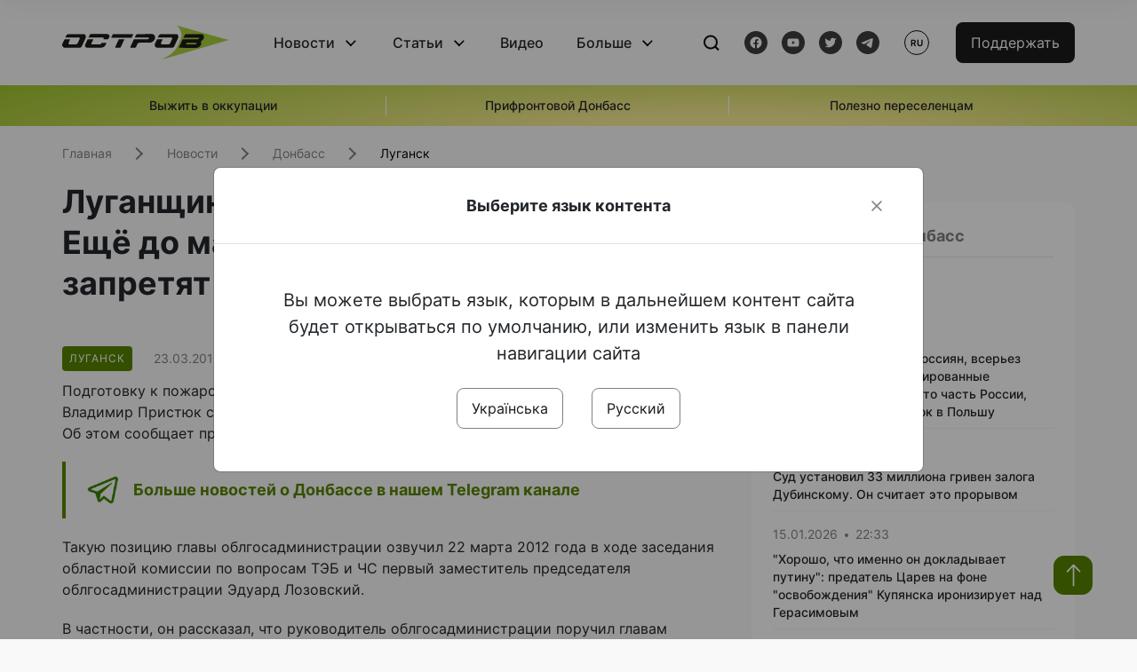

--- FILE ---
content_type: text/html; charset=UTF-8
request_url: https://www.ostro.org/ru/news/luganshhyna-gotovytsya-tushyt-pozhary-eshhyo-do-majskyh-prazdnykov-naselenyyu-zapretyat-vezzhat-v-i122003
body_size: 16092
content:

<!DOCTYPE html>
<html lang="ru">
<head>
    <meta charset="utf-8">
    <meta http-equiv="X-UA-Compatible" content="IE=edge">
    <title>Луганщина готовится тушить пожары. Ещё до майских праздников населению запретят въезжать в лес | ОстроВ</title>
    <link rel="apple-touch-icon" sizes="57x57" href="/favicon/apple-icon-57x57.png">
    <link rel="apple-touch-icon" sizes="60x60" href="/favicon/apple-icon-60x60.png">
    <link rel="apple-touch-icon" sizes="72x72" href="/favicon/apple-icon-72x72.png">
    <link rel="apple-touch-icon" sizes="76x76" href="/favicon/apple-icon-76x76.png">
    <link rel="apple-touch-icon" sizes="114x114" href="/favicon/apple-icon-114x114.png">
    <link rel="apple-touch-icon" sizes="120x120" href="/favicon/apple-icon-120x120.png">
    <link rel="apple-touch-icon" sizes="144x144" href="/favicon/apple-icon-144x144.png">
    <link rel="apple-touch-icon" sizes="152x152" href="/favicon/apple-icon-152x152.png">
    <link rel="apple-touch-icon" sizes="180x180" href="/favicon/apple-icon-180x180.png">
    <link rel="icon" type="image/png" sizes="192x192"  href="/favicon/android-icon-192x192.png">
    <link rel="icon" type="image/png" sizes="32x32" href="/favicon/favicon-32x32.png">
    <link rel="icon" type="image/png" sizes="96x96" href="/favicon/favicon-96x96.png">
    <link rel="icon" type="image/png" sizes="16x16" href="/favicon/favicon-16x16.png">
    <link rel="manifest" href="/favicon/manifest.json">
    <meta name="msapplication-TileColor" content="#ffffff">
    <meta name="msapplication-TileImage" content="/favicon/ms-icon-144x144.png">
    <meta name="theme-color" content="##588400">
    <meta name="apple-mobile-web-app-status-bar-style" content="black-translucent">
    <meta name="viewport"
          content="width=device-width, user-scalable=no, initial-scale=1.0, maximum-scale=1.0, minimum-scale=1.0">
    <meta name="csrf-param" content="_csrf-frontend">
<meta name="csrf-token" content="zYZSycTv5yePRFZv2j3_szqpWWmjDnMW-hM1dkFBQKGP7xibkoSTSconJiqJbMbEDONsWu1KNiTNVEUFEA0DxQ==">
            <meta property="fb:app_id" content="583173016509071">
        <meta name="title" content="Луганщина готовится тушить пожары. Ещё до майских праздников населению запретят въезжать в лес | ОстроВ">
<meta name="description" content="Подготовку к пожароопасному периоду председатель Луганской облгосадминистрации Владимир Пристюк считает главной задачей профильных структур Луганщины на сегодня.">
<meta property="og:title" content="Луганщина готовится тушить пожары. Ещё до майских праздников населению запретят въезжать в лес">
<meta name="twitter:title" content="Луганщина готовится тушить пожары. Ещё до майских праздников населению запретят въезжать в лес">
<meta property="og:type" content="article">
<meta property="og:description" content="Подготовку к пожароопасному периоду председатель Луганской облгосадминистрации Владимир Пристюк считает главной задачей профильных структур Луганщины на сегодня.">
<meta name="twitter:description" content="Подготовку к пожароопасному периоду председатель Луганской облгосадминистрации Владимир Пристюк считает главной задачей профильных структур Луганщины на сегодня.">
<meta property="og:url" content="https://www.ostro.org/ru/news/luganshhyna-gotovytsya-tushyt-pozhary-eshhyo-do-majskyh-prazdnykov-naselenyyu-zapretyat-vezzhat-v-i122003">
<meta property="og:image" content="https://www.ostro.org/upload/share/news/2022/12/19/og_image_.png?v=1671445989">
<meta name="twitter:image" content="https://www.ostro.org/upload/share/news/2022/12/19/og_image_.png?v=1671445989">
<meta property="og:image:width" content="1200">
<meta property="og:image:height" content="630">
<meta property="og:image:type" content="image/png">
<link href="https://www.ostro.org/ru/news/luganshhyna-gotovytsya-tushyt-pozhary-eshhyo-do-majskyh-prazdnykov-naselenyyu-zapretyat-vezzhat-v-i122003" rel="alternate" hreflang="ru">
<link type="application/rss+xml" href="https://www.ostro.org/rssfeed/rss.xml" title="ОстроВ - General feed of all materials" rel="alternate">
<link type="application/rss+xml" href="https://www.ostro.org/rssfeed/news.xml" title="ОстроВ - Новости" rel="alternate">
<link type="application/rss+xml" href="https://www.ostro.org/rssfeed/articles.xml" title="ОстроВ - Статьи" rel="alternate">
<link type="application/rss+xml" href="https://www.ostro.org/rssfeed/video.xml" title="ОстроВ - Видео" rel="alternate">
<link type="application/rss+xml" href="https://www.ostro.org/rssfeed/rss_ru.xml" title="ОстроВ - General feed of all materials (Русский)" rel="alternate">
<link type="application/rss+xml" href="https://www.ostro.org/rssfeed/news_ru.xml" title="ОстроВ - Новости (Русский)" rel="alternate">
<link type="application/rss+xml" href="https://www.ostro.org/rssfeed/articles_ru.xml" title="ОстроВ - Статьи (Русский)" rel="alternate">
<link type="application/rss+xml" href="https://www.ostro.org/rssfeed/video_ru.xml" title="ОстроВ - Видео (Русский)" rel="alternate">
<link href="/dist/styles/main.min.css?v=1762335726" rel="stylesheet">
<link href="/css/site.css?v=1739541963" rel="stylesheet">
<script>var newsFeed = "\/ru\/site\/news-feed";</script>    <script type="application/ld+json">{"@context":"https:\/\/schema.org","@graph":[{"@type":"NewsMediaOrganization","@id":"https:\/\/www.ostro.org#organization","name":"ОстроВ","legalName":"ГРОМАДСЬКА ОРГАНІЗАЦІЯ «ЦЕНТР ДОСЛІДЖЕНЬ СОЦІАЛЬНИХ ПЕРСПЕКТИВ ДОНБАСУ»","identifier":"R40-06473","additionalType":"https:\/\/webportal.nrada.gov.ua\/derzhavnyj-reyestr-sub-yektiv-informatsijnoyi-diyalnosti-u-sferi-telebachennya-i-radiomovlennya\/","url":"https:\/\/www.ostro.org\/","logo":{"@type":"ImageObject","url":"https:\/\/www.ostro.org\/dist\/img\/logo\/ostrov_black.svg"},"employee":{"@type":"Person","name":"Сергій Гармаш","jobTitle":"Головний редактор","url":"https:\/\/www.ostro.org\/author\/sergij-garmash-1","sameAs":"https:\/\/www.ostro.org\/author\/sergij-garmash-1"},"email":"info@ostro.org","sameAs":["https:\/\/www.facebook.com\/iaostro","https:\/\/www.youtube.com\/user\/ostroorg","https:\/\/x.com\/ostro_v","https:\/\/t.me\/iaostro","https:\/\/whatsapp.com\/channel\/0029VaqFRXdAojYln5rZTq38"]},{"@type":"WebSite","@id":"https:\/\/www.ostro.org#website","url":"https:\/\/www.ostro.org\/","name":"ОстроВ","inLanguage":"ru"},{"@type":"WebPage","@id":"https:\/\/www.ostro.org\/ru\/news\/luganshhyna-gotovytsya-tushyt-pozhary-eshhyo-do-majskyh-prazdnykov-naselenyyu-zapretyat-vezzhat-v-i122003#webpage","url":"https:\/\/www.ostro.org\/ru\/news\/luganshhyna-gotovytsya-tushyt-pozhary-eshhyo-do-majskyh-prazdnykov-naselenyyu-zapretyat-vezzhat-v-i122003","name":"Луганщина готовится тушить пожары. Ещё до майских праздников населению запретят въезжать в лес","inLanguage":"ru","mainEntity":{"@type":"NewsArticle","@id":"https:\/\/www.ostro.org\/ru\/news\/luganshhyna-gotovytsya-tushyt-pozhary-eshhyo-do-majskyh-prazdnykov-naselenyyu-zapretyat-vezzhat-v-i122003#newsArticle"},"isPartOf":{"@id":"https:\/\/www.ostro.org#website"}},{"@type":"NewsArticle","@id":"https:\/\/www.ostro.org\/ru\/news\/luganshhyna-gotovytsya-tushyt-pozhary-eshhyo-do-majskyh-prazdnykov-naselenyyu-zapretyat-vezzhat-v-i122003#newsArticle","url":"https:\/\/www.ostro.org\/ru\/news\/luganshhyna-gotovytsya-tushyt-pozhary-eshhyo-do-majskyh-prazdnykov-naselenyyu-zapretyat-vezzhat-v-i122003","headline":"Луганщина готовится тушить пожары. Ещё до майских праздников населению запретят въезжать в лес","articleBody":"Подготовку к пожароопасному периоду председатель Луганской облгосадминистрации Владимир Пристюк считает главной задачей профильных структур Луганщины на сегодня. Об этом сообщает пресс-служба Луганской ОГА. Такую позицию главы облгосадминистрации озвучил 22 марта 2012 года в ходе заседания областной комиссии по вопросам ТЭБ и ЧС первый заместитель председателя облгосадминистрации Эдуард Лозовский. В частности, он рассказал, что руководитель облгосадминистрации поручил главам территорий провести обязательную опашку лесных земель, а уже во второй декаде мая планируется провести областные противопожарные учения. При этом, все необходимые ограничения \u0026ndash; как, например, запрет посещений лесных массивов населением и въезд в них транспортных средств в период высокой пожарной опасности, а также усиление контроля за соблюдением требований противопожарных норм и правил предприятиями и организациями, которые проводят работы в лесах, организация патрулирования в лесах области \u0026ndash; будут введены еще до майских праздников, на которые традиционно растет количество лесных пикников. Отмечено, что, в целом, предприятия и организации области к пожароопасному периоду готовы. Планы основных подготовительных мероприятий разработаны и выполняются. На сегодня лесничества обеспечены 7 тоннами бензина при общей потребности в 15 тонн. По данным Луганского областного управления лесного и охотничьего хозяйства, в IV квартале прошлого года область получила и в этом году на нашей территории начнут действовать дополнительно еще 5 телевизионных установок, позволяющих обнаруживать пожары со специальных вышек (теперь таких установок всего 9), а также 5 модулей на базе машин ВАЗ для тушения пожаров. При этом планируется, что сигнал с телевизионных установок будет также транслироваться на пункты МЧС \u0026ndash; для оперативности реагирования. Кроме того, сейчас решается вопрос вертолетного патрулирования территории Луганщины.","name":"Луганщина готовится тушить пожары. Ещё до майских праздников населению запретят въезжать в лес","description":"Подготовку к пожароопасному периоду председатель Луганской облгосадминистрации Владимир Пристюк считает главной задачей профильных структур Луганщины на сегодня. Об этом сообщает пресс-служба Луганской ОГА. Такую позицию главы облгосадминистрации","inLanguage":"ru","datePublished":"2012-03-23T11:05:00+02:00","dateModified":"2022-12-19T12:33:09+02:00","mainEntityOfPage":{"@type":"WebPage","@id":"https:\/\/www.ostro.org\/ru\/news\/luganshhyna-gotovytsya-tushyt-pozhary-eshhyo-do-majskyh-prazdnykov-naselenyyu-zapretyat-vezzhat-v-i122003#webpage"},"publisher":{"@id":"https:\/\/www.ostro.org#organization"},"isPartOf":{"@id":"https:\/\/www.ostro.org#website"},"editor":{"@type":"Person","name":"Сергій Гармаш","jobTitle":"Головний редактор","url":"https:\/\/www.ostro.org\/author\/sergij-garmash-1","sameAs":"https:\/\/www.ostro.org\/author\/sergij-garmash-1"},"keywords":["пожар"],"author":{"@type":"Organization","name":"ОстроВ"},"image":{"@type":"ImageObject","url":"https:\/\/www.ostro.org\/upload\/share\/news\/2022\/12\/19\/og_image_.png","width":1200,"height":630}}]}</script>   
    <script async src="https://securepubads.g.doubleclick.net/tag/js/gpt.js"></script>
<script>
  window.googletag = window.googletag || {cmd: []};
  googletag.cmd.push(function() {
    googletag.defineSlot('/21688950999/Main_page_upper_articles', [[872, 125], [728, 90], [750, 100]], 'div-gpt-ad-1681369194137-0').addService(googletag.pubads());
    googletag.pubads().enableSingleRequest();
    googletag.enableServices();
  });
</script>

<script async src="https://securepubads.g.doubleclick.net/tag/js/gpt.js"></script>
<script>
  window.googletag = window.googletag || {cmd: []};
  googletag.cmd.push(function() {
    googletag.defineSlot('/21688950999/Main_in_artices', [[872, 125], [728, 90], [750, 100]], 'div-gpt-ad-1681369667713-0').addService(googletag.pubads());
    googletag.pubads().enableSingleRequest();
    googletag.enableServices();
  });
</script>

<script async src="https://securepubads.g.doubleclick.net/tag/js/gpt.js"></script>
<script>
  window.googletag = window.googletag || {cmd: []};
  googletag.cmd.push(function() {
    googletag.defineSlot('/21688950999/Nad_lentoi', [[300, 250], 'fluid', [364, 280], [240, 400], [424, 280], [250, 250], [336, 280], [200, 200], [250, 360], [300, 100], [280, 280]], 'div-gpt-ad-1683641197311-0').addService(googletag.pubads());
    googletag.pubads().enableSingleRequest();
    googletag.pubads().collapseEmptyDivs();
    googletag.enableServices();
  });
</script>

<script async src="https://securepubads.g.doubleclick.net/tag/js/gpt.js"></script>
<script>
  window.googletag = window.googletag || {cmd: []};
  googletag.cmd.push(function() {
    googletag.defineSlot('/21688950999/Nad_lentoi_mobile', [[300, 250], [424, 280], [364, 280], [280, 280], [300, 100], [200, 200], 'fluid', [250, 250], [250, 360], [240, 400], [336, 280]], 'div-gpt-ad-1683641254420-0').addService(googletag.pubads());
    googletag.pubads().enableSingleRequest();
    googletag.pubads().collapseEmptyDivs();
    googletag.enableServices();
  });
</script>

<script async src="https://securepubads.g.doubleclick.net/tag/js/gpt.js"></script>
<script>
  window.googletag = window.googletag || {cmd: []};
  googletag.cmd.push(function() {
    googletag.defineSlot('/469082444/newsite_300_250_nad_lentoi', [300, 250], 'div-gpt-ad-1678699630159-0').addService(googletag.pubads());
    googletag.pubads().enableSingleRequest();
    googletag.enableServices();
  });
</script>
<script async src="https://securepubads.g.doubleclick.net/tag/js/gpt.js"></script>
<script>
  window.googletag = window.googletag || {cmd: []};
  googletag.cmd.push(function() {
    googletag.defineSlot('/469082444/newsite_300_250_lenta2_after_news', [300, 250], 'div-gpt-ad-1673600014699-0').addService(googletag.pubads());
    googletag.pubads().enableSingleRequest();
    googletag.enableServices();
  });


</script>
<script async src="https://securepubads.g.doubleclick.net/tag/js/gpt.js"></script>
<script>
  window.googletag = window.googletag || {cmd: []};
  googletag.cmd.push(function() {
    googletag.defineSlot('/469082444/newsite_300_250_lenta3_after_pr', [300, 250], 'div-gpt-ad-1673600160800-0').addService(googletag.pubads());
    googletag.pubads().enableSingleRequest();
    googletag.enableServices();
  });
</script>
<script async src="https://securepubads.g.doubleclick.net/tag/js/gpt.js"></script>
<script>
  window.googletag = window.googletag || {cmd: []};
  googletag.cmd.push(function() {
    googletag.defineSlot('/469082444/newsite_main_pered_statti', [[220, 90], [720, 90], [728, 90]], 'div-gpt-ad-1673601097112-0').addService(googletag.pubads());
    googletag.pubads().enableSingleRequest();
    googletag.enableServices();
  });
</script>    <!-- Google tag (gtag.js) -->
<script async src="https://www.googletagmanager.com/gtag/js?id=G-C62TWCLQ2W"></script>
<script>
  window.dataLayer = window.dataLayer || [];
  function gtag(){dataLayer.push(arguments);}
  gtag('js', new Date());

  gtag('config', 'G-C62TWCLQ2W');
</script>
<!-- Google tag (gtag.js) -->
<script async src="https://www.googletagmanager.com/gtag/js?id=UA-26023455-1"></script>
<script>
  window.dataLayer = window.dataLayer || [];
  function gtag(){dataLayer.push(arguments);}
  gtag('js', new Date());

  gtag('config', 'UA-26023455-1');
</script>    <style>
        .fb_iframe_widget_fluid span, iframe.fb_ltr,.fb_iframe_widget_lift{
            width: 100% !important;
        }
    </style>
</head>
<body class="single-post ru" data-lang="ru">
    <div id="fb-root"></div>
    <script>
        window.fbAsyncInit = function () {
            FB.init({
                appId: '583173016509071',
                cookie: true,
                xfbml: true,
                version: 'v15.0'
            });
            FB.AppEvents.logPageView();
        };
        (function (d, s, id) {
            var js, fjs = d.getElementsByTagName(s)[0];
            if (d.getElementById(id)) {
                return;
            }
            js = d.createElement(s);
            js.id = id;
            js.async = true;
            js.src = "https://connect.facebook.net/ru_RU/sdk.js";
            fjs.parentNode.insertBefore(js, fjs);
        }(document, 'script', 'facebook-jssdk'));
    </script>


    <script>
        window.fbAsyncInit = function() {
            FB.init({
                appId: '583173016509071',
                autoLogAppEvents : true,
                xfbml            : true,
                version          : 'v15.0'
            });
        };
    </script>
    <script async defer crossorigin="anonymous" src="https://connect.facebook.net/ru_RU/sdk.js"></script>

<header class="header page-wrapper">
    <div class="container">
        <div class="row">
            <div class="col-12 header__wrapper">
                <div class="header__icons">
                    <div class="main-logo">
                        <a href="/ru" class="main-logo__link">
                            <img src="/dist/img/sprites/ostrov_black.svg" alt="">
                        </a>
                    </div>
                </div>

                <nav class="header__wrapper-links">
                    <ul class="header__links"><li class='elements_17  header__link'><a  class='header__link__item header__link-event link_styled' href='/ru/news'>Новости</a><div class="dropdown-menu "><div class="container"><ul class="" id="pp-17"><li class='elements_18  '><a  class='header__link' href='/ru/news'>Все новости</a></li><li class='elements_19  '><a  class='header__link' href='/ru/news/country'>Страна</a></li><li class='elements_20  '><a  class='header__link' href='/ru/news/donbas'>Донбасс</a></li></ul></li><li class='elements_22  header__link'><a  class='header__link__item header__link-event link_styled' href='/ru/articles'>Статьи</a><div class="dropdown-menu "><div class="container"><ul class="" id="pp-22"><li class='elements_23  '><a  class='header__link' href='/ru/articles'>Все статьи</a></li><li class='elements_24  '><a  class='header__link' href='/ru/articles/country'>Страна</a></li><li class='elements_25  '><a  class='header__link' href='/ru/articles/donbas'>Донбасс</a></li></ul></li><li class='elements_26  header__link'><a  class='header__link__item link_styled' href='/ru/video'>Видео</a></li><li class='elements_28  header__link'><a  class='header__link__item header__link-event link_styled' href='ru/more'>Больше</a><div class="dropdown-menu "><div class="container"><ul class="" id="pp-28"><li class='elements_48  '><a  class='header__link' href='/ru/opinions'>Мнения</a></li><li class='elements_30  '><a  class='header__link' href='/ru/poll'>Опросы</a></li><li class='elements_29  '><a  class='header__link' href='/ru/press-releases'>Пресс-релизы</a></li><li class='elements_32  '><a  class='header__link' href='/ru/archive'>Архив</a></li></ul></li></ul>                </nav>
                <div class="header__buttons">
                    <div class="header-search">
                        <div class="header-search__icon">
                            <img src="/dist/img/sprites/search.svg" alt="">
                        </div>
                    </div>
                    <div class="header-social">
                    
    <a href="https://www.facebook.com/iaostro" target="_blank">
        <div class="header-social__btn fb-head"></div>
    </a>
    <a href="https://www.youtube.com/user/ostroorg/" target="_blank">
        <div class="header-social__btn youtube-head"></div>
    </a>
    <a href="https://twitter.com/ostro_v" target="_blank">
        <div class="header-social__btn twitter-head"></div>
    </a>
    <a href="https://t.me/iaostro" target="_blank">
        <div class="header-social__btn telegram-head"></div>
    </a>

                    </div>
                    <div class="header-lang__button">
                        <div class="lang-button">ru</div><div class="lang-button__dropdown" style="top: -200px"><ul><li><a  href='/?changeLang=ua'>ua</a></li><li><a href='/ru/news/luganshhyna-gotovytsya-tushyt-pozhary-eshhyo-do-majskyh-prazdnykov-naselenyyu-zapretyat-vezzhat-v-i122003?changeLang=ru'>ru</a></li><li><a href='https://www.ostro.info/' target='_blank' rel='nofollow'>EN</a></li></ul></div>                    </div>
                    <div class="payment-buttons-header payment-buttons-header-hide-mobile">
                        <button type="button" class="btn btn-primary">
                            <span id="loader_btn_monobank" style="margin-right: 10px" class="spinner-border spinner-border-sm d-none" role="status" aria-hidden="true"></span>
                            <a href="/donate">Поддержать</a>
                        </button>    
                    </div>    
                    <div class="header__burger">
                        <div class="header__burger-btn"></div>
                    </div>
                </div>
                <div class="header-search__input">
                    <div class="container">
                        <form action="/ru/search" class="search-form">
                        <div class="custom-input">
                            <input class="header-input" type="text" name="q" placeholder="Поиск материала" required minlength="3">
                            <button type="submit" class="btn btn-primary btn-search">Искать</button>
                            <span class="close-search"></span>
                        </div>
                        </form>
                    </div>
                </div>
            </div>
        </div>
    </div>
</header>
<div class="menu__mob-opened">
    <div class="container">
        <ul class="menu__links"><li class='elements_17  menu__link'><a  class='menu__link-title menu__link-sub' href='/ru/news'>Новости</a><ul class="menu__sub" id="pp-17"><li class='elements_18 menu__sub-item '><a  class='' href='/ru/news'>Все новости</a></li><li class='elements_19 menu__sub-item '><a  class='' href='/ru/news/country'>Страна</a></li><li class='elements_20 menu__sub-item '><a  class='' href='/ru/news/donbas'>Донбасс</a></li></ul></li><li class='elements_22  menu__link'><a  class='menu__link-title menu__link-sub' href='/ru/articles'>Статьи</a><ul class="menu__sub" id="pp-22"><li class='elements_23 menu__sub-item '><a  class='' href='/ru/articles'>Все статьи</a></li><li class='elements_24 menu__sub-item '><a  class='' href='/ru/articles/country'>Страна</a></li><li class='elements_25 menu__sub-item '><a  class='' href='/ru/articles/donbas'>Донбасс</a></li></ul></li><li class='elements_26 menu__sub-item menu__link'><a  class='header__link__item link_styled' href='/ru/video'>Видео</a></li><li class='elements_28  menu__link'><a  class='menu__link-title menu__link-sub' href='ru/more'>Больше</a><ul class="menu__sub" id="pp-28"><li class='elements_48 menu__sub-item '><a  class='' href='/ru/opinions'>Мнения</a></li><li class='elements_30 menu__sub-item '><a  class='' href='/ru/poll'>Опросы</a></li><li class='elements_29 menu__sub-item '><a  class='' href='/ru/press-releases'>Пресс-релизы</a></li><li class='elements_32 menu__sub-item '><a  class='' href='/ru/archive'>Архив</a></li></ul></li></ul>        <div class="header-social mob-social">
            
    <a href="https://www.facebook.com/iaostro" target="_blank">
        <div class="header-social__btn fb-head"></div>
    </a>
    <a href="https://www.youtube.com/user/ostroorg/" target="_blank">
        <div class="header-social__btn youtube-head"></div>
    </a>
    <a href="https://twitter.com/ostro_v" target="_blank">
        <div class="header-social__btn twitter-head"></div>
    </a>
    <a href="https://t.me/iaostro" target="_blank">
        <div class="header-social__btn telegram-head"></div>
    </a>

        </div>
    </div>
</div>                    <div class="main-slider">
            <div class="page-wrapper">
                <div class="container">
                    <div class="swiper ">
                        <div class="swiper-wrapper">
                                                                                                <div class="swiper-slide swiper-header-slide position_center">
                                        <a href=" https://www.ostro.org/tag/vyzhyty-v-okupatsiyi">
                                            <div class="swiper-slide__content">
                                                <h6></h6>
                                                <p class="t3">
                                                    Выжить в оккупации                                                </p>
                                            </div>
                                        </a>
                                    </div>
                                                                                                                                <div class="swiper-slide swiper-header-slide position_center">
                                        <a href=" https://www.ostro.org/tag/pryfrontovyj-donbas">
                                            <div class="swiper-slide__content">
                                                <h6></h6>
                                                <p class="t3">
                                                    Прифронтовой Донбасс                                                </p>
                                            </div>
                                        </a>
                                    </div>
                                                                                                                                <div class="swiper-slide swiper-header-slide position_center">
                                        <a href=" https://www.ostro.org/tag/korysno-pereselentsyam">
                                            <div class="swiper-slide__content">
                                                <h6></h6>
                                                <p class="t3">
                                                    Полезно переселенцам                                                </p>
                                            </div>
                                        </a>
                                    </div>
                                                                                    </div>
                        <div class="swiper-pagination"></div>
                    </div>
                </div>
            </div>
        </div>
    <div class="page-wrapper">
    <div class="container page-container article">
        <nav aria-label="breadcrumb">
    <ul itemscope itemtype="https://schema.org/BreadcrumbList" class="breadcrumb"><li class=" breadcrumb__item" itemprop="itemListElement" itemscope itemtype="https://schema.org/ListItem"><a class="" href="/ru" itemprop="item"><span itemprop="name">Главная</span><meta itemprop="position" content="0"></a></li><li class=" breadcrumb__item" itemprop="itemListElement" itemscope itemtype="https://schema.org/ListItem"><a href="/ru/news" itemprop="item"><span itemprop="name">Новости</span><meta itemprop="position" content="1"></a></li><li class=" breadcrumb__item" itemprop="itemListElement" itemscope itemtype="https://schema.org/ListItem"><a class="breadcrumbs-list__link" href="/ru/news/donbas" itemprop="item"><span itemprop="name">Донбасс</span><meta itemprop="position" content="2"></a></li><li class=" breadcrumb__item" itemprop="itemListElement" itemscope itemtype="https://schema.org/ListItem"><a class="breadcrumbs-list__link" href="/ru/news/donbas/luhansk" itemprop="item"><span itemprop="name">Луганск</span><meta itemprop="position" content="3"></a></li></ul itemscope itemtype="https://schema.org/BreadcrumbList"></nav>
        <div class="row">
            <section class="col-sm-12 col-md-7 col-lg-8 col-xl-8 page-content">
                <div class="banner-block" id="banner-13"><!-- /21688950999/Nad_lentoi_mobile -->
<div id='div-gpt-ad-1683641254420-0' style='min-width: 200px; min-height: 100px;'>
  <script>
    googletag.cmd.push(function() { googletag.display('div-gpt-ad-1683641254420-0'); });
  </script>
</div></div>                <h1 class="article__title">Луганщина готовится тушить пожары. Ещё до майских праздников населению запретят въезжать в лес</h1>
                                <div class="article__info">
                    <div class="article__desc">
                                                    <div class="tags">
                                
                                                                                                                <div class="tag article__tag">Луганск</div>
                                                                                                </div>
                                                <div class="main-news__item__info">
                            <div class="main-news__item__date">23.03.2012</div>
                            <div class="main-news__item__time">11:05</div>
                        </div>
                        <div class="article__views">10316</div>
                    </div>

                    
                                                                                </div>
                                                <!--                <h4 class="article__summery">-->
                <!--                    -->                <!--                </h4>-->
                                <div class="article__content">
                    <p class="" >Подготовку к пожароопасному периоду председатель Луганской облгосадминистрации Владимир Пристюк считает главной задачей профильных структур Луганщины на сегодня. Об этом сообщает пресс-служба Луганской ОГА.</p><div class="banner-block" id="banner-18"><p><a class="share-block" href="https://t.me/iaostro" target="_blank" rel="noopener"> <img style="width: 36px; height: auto" src="/upload/media/2023/05/19/tg1.png">Больше новостей о Донбассе в нашем Telegram канале</a></p></div>
<p>Такую позицию главы облгосадминистрации озвучил 22 марта 2012 года в ходе заседания областной комиссии по вопросам ТЭБ и ЧС первый заместитель председателя облгосадминистрации Эдуард Лозовский.</p>
<p>В частности, он рассказал, что руководитель облгосадминистрации поручил главам территорий провести обязательную опашку лесных земель, а уже во второй декаде мая планируется провести областные противопожарные учения.</p>
<p>При этом, все необходимые ограничения &ndash; как, например, запрет посещений лесных массивов населением и въезд в них транспортных средств в период высокой пожарной опасности, а также усиление контроля за соблюдением требований противопожарных норм и правил предприятиями и организациями, которые проводят работы в лесах, организация патрулирования в лесах области &ndash; будут введены еще до майских праздников, на которые традиционно растет количество лесных пикников.</p>
<p>Отмечено, что, в целом, предприятия и организации области к пожароопасному периоду готовы. Планы основных подготовительных мероприятий разработаны и выполняются. На сегодня лесничества обеспечены 7 тоннами бензина при общей потребности в 15 тонн.</p>
<p>По данным Луганского областного управления лесного и охотничьего хозяйства, в IV квартале прошлого года область получила и в этом году на нашей территории начнут действовать дополнительно еще 5 телевизионных установок, позволяющих обнаруживать пожары со специальных вышек (теперь таких установок всего 9), а также 5 модулей на базе машин ВАЗ для тушения пожаров. При этом планируется, что сигнал с телевизионных установок будет также транслироваться на пункты МЧС &ndash; для оперативности реагирования. Кроме того, сейчас решается вопрос вертолетного патрулирования территории Луганщины.</p>
                </div>
                                                <div class="action rounded">
                    <h3>Раньше «ОстроВ» поддерживали грантодатели. Сегодня нашу независимость сохранит только Ваша поддержка</h3>
                        <a href="/donate" class="btn btn-primary">Поддержать</a>
                </div>
                                <div class="article__footer">
                    <div class="share">
    <p>Поделиться:</p>
    <div class="share-icons">
        <a href="javascript:void(0)" onclick="socialShare('twitter')" class="share-icons__item twitter-head"></a>
        <a href="javascript:void(0)" onclick="socialShare('facebook')" class="share-icons__item fb-head"></a>
        <a href="javascript:void(0)" onclick="socialShare('telegram')" class="share-icons__item telegram-head"></a>
        <a href="javascript:void(0)" onclick="socialShare('viber')" class="share-icons__item viber-head"></a>
        <a href="javascript:void(0)" onclick="socialShare('whatsapp')" class="share-icons__item whatsapp-head"></a>
        <a href="javascript:void(0)" onclick="socialShare('link')" class="share-icons__item link-head">
        </a>
    <span class="copied" id="copied">Скопировано</span>
    </div>
</div>                    
<div class="tags-group">
    <p>Теги:</p>
    <div class="tags-wrapper">
            <a href="/ru/tag/pozhar" class="tag">пожар</a>
        </div>
</div>
                    <div class="banner-container">
                        <div class="banner-block" id="banner-7"><script async src="https://pagead2.googlesyndication.com/pagead/js/adsbygoogle.js?client=ca-pub-4709105346903522"
     crossorigin="anonymous"></script>
<!-- Adapt_before comments -->
<ins class="adsbygoogle"
     style="display:block"
     data-ad-client="ca-pub-4709105346903522"
     data-ad-slot="9618346392"
     data-ad-format="auto"
     data-full-width-responsive="true"></ins>
<script>
     (adsbygoogle = window.adsbygoogle || []).push({});
</script></div>                                            </div>
                    <!-- fb plugin -->
                    
<div class="facebook-comments">
    <div class="fb-comments" data-width="100%" data-href="https://www.ostro.org/ru/news/luganshhyna-gotovytsya-tushyt-pozhary-eshhyo-do-majskyh-prazdnykov-naselenyyu-zapretyat-vezzhat-v-i122003" data-numposts="5"></div>
</div>

                </div>
                
<div class="related-articles">
    <h3 class="section-header">Материалы по теме </h3>
            <a href="/ru/news/v-kyeve-dron-popal-v-16-etazhnyj-dom-goryt-kvartyra-i544995" class="news-page__item">
                        <div class="news-content">
                <div class="theme__desc">
                    <div class="main-news__item__info">
                        <div class="main-news__item__date">14.01.2026</div>
                        <div class="main-news__item__time">08:26</div>
                    </div>
                                    </div>
                <h5>В Киеве дрон попал в 16-этажный дом, горит квартира</h5>
            </div>
        </a>
            <a href="/ru/news/na-kyevshhyne-proyzoshlo-bolee-10-pozharov-posledstvyya-nochnogo-udara-i544577" class="news-page__item">
                        <div class="news-page__img rounded">
                <div class="aside-news__overlay"></div>
                <img src="https://www.ostro.org/upload/news/2026/01/09/333_872x490.jpg?v=1767935466" alt="" title="На Киевщине произошло более 10 пожаров: последствия ночного удара">            </div>
                        <div class="news-content">
                <div class="theme__desc">
                    <div class="main-news__item__info">
                        <div class="main-news__item__date">09.01.2026</div>
                        <div class="main-news__item__time">07:23</div>
                    </div>
                                                                        
<div class="tags-btn">
    <span class="tag-small">Фото</span>
</div>
                                                    
<div class="tags-btn">
    <span class="tag-small">Видео</span>
</div>
                                                            </div>
                <h5>На Киевщине произошло более 10 пожаров: последствия ночного удара</h5>
            </div>
        </a>
            <a href="/ru/news/vrag-atakoval-odessu-y-oblast-est-razrushenyya-zhylya-sredy-6-postradavshyh-mladenets-i543765" class="news-page__item">
                        <div class="news-page__img rounded">
                <div class="aside-news__overlay"></div>
                <img src="https://www.ostro.org/upload/news/2025/12/31/99856_872x490.jpg?v=1767164810" alt="" title="Враг атаковал Одессу и область: есть разрушения жилья, среди 6 пострадавших - младенец">            </div>
                        <div class="news-content">
                <div class="theme__desc">
                    <div class="main-news__item__info">
                        <div class="main-news__item__date">31.12.2025</div>
                        <div class="main-news__item__time">09:18</div>
                    </div>
                                                                        
<div class="tags-btn">
    <span class="tag-small">Видео</span>
</div>
                                                    
<div class="tags-btn">
    <span class="tag-small">Обновлено</span>
</div>
                                                            </div>
                <h5>Враг атаковал Одессу и область: есть разрушения жилья, среди 6 пострадавших - младенец</h5>
            </div>
        </a>
            <a href="/ru/news/pod-utro-rossyyane-udaryly-po-zaporozhyu-shahedom-est-postradavshye-vygorely-kvartyry-na-dvuh-i542283" class="news-page__item">
                        <div class="news-page__img rounded">
                <div class="aside-news__overlay"></div>
                <img src="https://www.ostro.org/upload/news/2025/12/16/photo-2025-12-16-06-29-44_872x490.jpg?v=1765861550" alt="" title="Под утро россияне ударили по Запорожью «шахедом»: есть пострадавшие, выгорели квартиры на двух этажах">            </div>
                        <div class="news-content">
                <div class="theme__desc">
                    <div class="main-news__item__info">
                        <div class="main-news__item__date">16.12.2025</div>
                        <div class="main-news__item__time">07:15</div>
                    </div>
                                                                        
<div class="tags-btn">
    <span class="tag-small">Видео</span>
</div>
                                                            </div>
                <h5>Под утро россияне ударили по Запорожью «шахедом»: есть пострадавшие, выгорели квартиры на двух этажах</h5>
            </div>
        </a>
    </div>
                <div class="banner-container">
                    <div class="banner-block" id="banner-9"><script async src="https://pagead2.googlesyndication.com/pagead/js/adsbygoogle.js?client=ca-pub-4709105346903522"
     crossorigin="anonymous"></script>
<!-- Adapt_before comments -->
<ins class="adsbygoogle"
     style="display:block"
     data-ad-client="ca-pub-4709105346903522"
     data-ad-slot="9618346392"
     data-ad-format="auto"
     data-full-width-responsive="true"></ins>
<script>
     (adsbygoogle = window.adsbygoogle || []).push({});
</script></div>                                    </div>
                <section class="articles rounded">
    <a href="/ru/articles">
    <h3 class="section-header">Статьи</h3>
    </a>

            <a href="/ru/articles/korotkoe-schaste-luganskyj-dnevnyk-i545144 " class="articles__item">
    <div class="articles__item__img  rounded">
        <img src="https://www.ostro.org/upload/articles/2026/01/15/8270575770-5341974007-b_312x180.jpg?v=1768478479" alt="" title="«Короткое счастье». Луганский дневник">                    <div class="category-group">
                                      <span class="tag ">Луганск</span>
                            </div>
            </div>
    <div class="articles__item__content ">
        <div class="main-news__item__info">
            <div class="main-news__item__date">15.01.2026</div>
            <div class="main-news__item__time">20:00</div>
        </div>
        <h4>«Короткое счастье». Луганский дневник</h4>
                    <div class="articles__item__text">Мне навстречу едет машина-холодильник с табличкой "200". Их очень много по городу. Эта маленькая, уютная. И табличка «200» на лобовом стекле в обрамлении новогодней гирлянды…</div>
            </div>
</a>            <a href="/ru/articles/zavershenye-svo-budet-vosprynymatsya-trampom-kak-vozmozhnost-zaklyuchenyya-vygodnyh-sdelok-s-i545032 " class="articles__item">
    <div class="articles__item__img  rounded">
        <img src="https://www.ostro.org/upload/articles/2026/01/14/293c34_312x180.jpg?v=1768392994" alt="" title="«Завершение СВО будет восприниматься Трампом как возможность заключения выгодных сделок с Кремлем». Российские СМИ об Украине">                    <div class="category-group">
                                      <span class="tag ">Мир</span>
                            </div>
            </div>
    <div class="articles__item__content ">
        <div class="main-news__item__info">
            <div class="main-news__item__date">14.01.2026</div>
            <div class="main-news__item__time">14:06</div>
        </div>
        <h4>«Завершение СВО будет восприниматься Трампом как возможность заключения выгодных сделок с Кремлем». Российские СМИ об Украине</h4>
                    <div class="articles__item__text">Именно Европа неизбежно станет главным проигравшим в сценарии завершения СВО на российских условиях. Перспектива того, что в 2026 году там возникнет готовность признать свое поражение и переосмыслить свой устоявшийся подход к Москве, пока выглядит...</div>
            </div>
</a>            <a href="/ru/articles/moskva-povyshaet-stavky-pered-peregovoramy-chto-oznachaet-nyneshnyaya-pauza-v-myrnom-treke-y-i544911 " class="articles__item">
    <div class="articles__item__img  rounded">
        <img src="https://www.ostro.org/upload/articles/2026/01/13/13696619278d01f-35cd1fb947b371f5f69d692983dedf57-o_crop_312x180.jpg?v=1768298803" alt="" title="Москва повышает ставки перед переговорами: что означает нынешняя пауза в мирном треке и давление на фронте">                    <div class="category-group">
                                      <span class="tag ">Страна</span>
                            </div>
            </div>
    <div class="articles__item__content ">
        <div class="main-news__item__info">
            <div class="main-news__item__date">13.01.2026</div>
            <div class="main-news__item__time">12:00</div>
        </div>
        <h4>Москва повышает ставки перед переговорами: что означает нынешняя пауза в мирном треке и давление на фронте</h4>
                    <div class="articles__item__text">Нынешняя фаза — это пауза. Дальнейшая активизация, очевидно, произойдет в феврале. Сейчас Украина проводит внутреннюю подготовительную работу — работают рабочие группы по выборам президента и референдуму. До конца января там определены дедлайны, а...</div>
            </div>
</a>    
    <a href="/ru/articles" class="text-link all-articles">Все статьи</a>


</section>
            </section>
            <aside class="col-sm-12 col-md-5 col-lg-4 col-xl-4 aside-panel news-aside">
                <div class="" id="aside-news">
    <div class="banner-block" id="banner-1"><!-- /21688950999/Nad_lentoi -->
<div id='div-gpt-ad-1683641197311-0' style='min-width: 200px; min-height: 100px;'>
  <script>
    googletag.cmd.push(function() { googletag.display('div-gpt-ad-1683641197311-0'); });
  </script>
</div></div>
            
            <div class="news-wrapper rounded">
                <div class="all-news">
                                            <ul class="tabs">
                            <li class="tabs__item ">
                                <a data-cat="" class="tabs__link tabs__link_active news_feed_link" href="#">
                                    Все новости                                </a>
                            </li>
                                                            <li class="tabs__item">
                                    <a data-cat="2" class="tabs__link news_feed_link"
                                       href="#">Донбасс</a>
                                </li>
                                                    </ul>
                                        <div class="aside-news" id="news-feed">
                                                    

    
                    <h4 class="aside-news__date ">Вчера</h4>
            <div class="aside-news__item ">
    <a href="/ru/news/myd-rf-predupredyl-rossyyan-vserez-poveryvshyh-chto-anneksyrovannye-terrytoryy-ukrayny-eto-chast-i545127">
        <div class="theme__desc">
            <div class="main-news__item__info">
                <div class="main-news__item__date">15.01.2026</div>
                <div class="main-news__item__time">22:55</div>
            </div>
                    </div>
        <p class="t6  ">
            МИД РФ предупредил россиян, всерьез поверивших, что аннексированные территории Украины – это часть России, воздержаться от поездок в Польшу        </p>
        
    </a>
</div>                                                    

    <div class="aside-news__item ">
    <a href="/ru/news/sud-ustanovyl-33-myllyona-gryven-zaloga-dubynskomu-on-schytaet-eto-proryvom-i545193">
        <div class="theme__desc">
            <div class="main-news__item__info">
                <div class="main-news__item__date">15.01.2026</div>
                <div class="main-news__item__time">22:51</div>
            </div>
                    </div>
        <p class="t6  ">
            Суд установил 33 миллиона гривен залога Дубинскому. Он считает это прорывом        </p>
        
    </a>
</div>                                                    

    <div class="aside-news__item ">
    <a href="/ru/news/horosho-chto-ymenno-on-dokladyvaet-putynu-predatel-tsarev-na-fone-osvobozhdenyya-kupyanska-i545191">
        <div class="theme__desc">
            <div class="main-news__item__info">
                <div class="main-news__item__date">15.01.2026</div>
                <div class="main-news__item__time">22:33</div>
            </div>
                    </div>
        <p class="t6  ">
            "Хорошо, что именно он докладывает путину": предатель Царев на фоне "освобождения" Купянска иронизирует над Герасимовым        </p>
        
    </a>
</div>                                                    

    <div class="aside-news__item ">
    <a href="/ru/news/ukrayna-sozyvaet-energetycheskyj-ramshtajn-i545190">
        <div class="theme__desc">
            <div class="main-news__item__info">
                <div class="main-news__item__date">15.01.2026</div>
                <div class="main-news__item__time">22:03</div>
            </div>
                    </div>
        <p class="t6  ">
            Украина созывает "Энергетический Рамштайн"        </p>
        
    </a>
</div>                                                    

    <div class="aside-news__item ">
    <a href="/ru/news/zelenskyj-rasskazal-generalnomu-sekretaryu-nato-o-sytuatsyy-s-udaramy-rf-po-energetyke-v-harkove-v-i545188">
        <div class="theme__desc">
            <div class="main-news__item__info">
                <div class="main-news__item__date">15.01.2026</div>
                <div class="main-news__item__time">21:50</div>
            </div>
                    </div>
        <p class="t6  ">
            Зеленский рассказал Генеральному секретарю НАТО о ситуации с ударами РФ по энергетике: в Харькове в мороз сотни тысяч жителей остались без света        </p>
        
    </a>
</div>                                                    

    <div class="aside-news__item ">
    <a href="/ru/news/holodomor-rossyjskye-okkupanty-nanesly-ocherednoj-udar-po-energetyke-harkova-i545182">
        <div class="theme__desc">
            <div class="main-news__item__info">
                <div class="main-news__item__date">15.01.2026</div>
                <div class="main-news__item__time">21:11</div>
            </div>
                    </div>
        <p class="t6  ">
            Холодомор! Российские оккупанты нанесли очередной удар по энергетике Харькова        </p>
        
    </a>
</div>                                                    

    <div class="aside-news__item ">
    <a href="/ru/news/putyn-hochet-zakrepyt-uslovyya-na-kotoryh-mozhet-byt-dostygnuto-myrnoe-uregulyrovanye-konflykta-v-i545185">
        <div class="theme__desc">
            <div class="main-news__item__info">
                <div class="main-news__item__date">15.01.2026</div>
                <div class="main-news__item__time">21:08</div>
            </div>
                    </div>
        <p class="t6  ">
            Путин хочет закрепить "условия, на которых может быть достигнуто мирное урегулирование конфликта" в Украине        </p>
        
    </a>
</div>                                                    

    <div class="aside-news__item ">
    <a href="/ru/news/zelenskyj-vstretylsya-s-zaluzhnym-i545184">
        <div class="theme__desc">
            <div class="main-news__item__info">
                <div class="main-news__item__date">15.01.2026</div>
                <div class="main-news__item__time">20:38</div>
            </div>
                    </div>
        <p class="t6  ">
            Зеленский встретился с Залужным        </p>
                    <div class="aside-news__img rounded">
                <div class="aside-news__overlay"></div>
                <img src="https://www.ostro.org/upload/news/2026/01/15/photo-2026-01-15-18-35-04_376x212.jpg?v=1768502594" alt="" title="Зеленский встретился с Залужным">            </div>
        
    </a>
</div>                                                    

    <div class="aside-news__item ">
    <a href="/ru/news/tusk-napomnyl-trampu-chto-ymenno-rossyya-otklonyla-podgotovlennyj-ssha-myrnyj-plan-uregulyrovanyya-i545162">
        <div class="theme__desc">
            <div class="main-news__item__info">
                <div class="main-news__item__date">15.01.2026</div>
                <div class="main-news__item__time">20:10</div>
            </div>
                    </div>
        <p class="t6  ">
            Туск напомнил Трампу, что именно Россия отклонила подготовленный США мирный план урегулирования войны в Украине        </p>
        
    </a>
</div>                                                    

    <div class="aside-news__item ">
    <a href="/ru/news/v-okkupyrovannom-maryupole-poteryavshye-zhyle-s-nuzhnymy-spravkamy-nachaly-za-bolshye-dengy-i545174">
        <div class="theme__desc">
            <div class="main-news__item__info">
                <div class="main-news__item__date">15.01.2026</div>
                <div class="main-news__item__time">19:35</div>
            </div>
                                                
<div class="tags-btn">
    <span class="tag-small">Скриншот</span>
</div>
                                    </div>
        <p class="t6  bold-text">
            В оккупированном Мариуполе «потерявшие жилье» начали за большие деньги продавать выданные им бесплатно компенсационные квартиры        </p>
                    <div class="aside-news__img rounded">
                <div class="aside-news__overlay"></div>
                <img src="https://www.ostro.org/upload/news/2026/01/15/2_376x212.jpg?v=1768497028" alt="" title="В оккупированном Мариуполе «потерявшие жилье» начали за большие деньги продавать выданные им бесплатно компенсационные квартиры">            </div>
        
    </a>
</div>                                                    

    <div class="aside-news__item ">
    <a href="/ru/news/dyplomat-pokonchyvshyj-s-soboj-na-kypre-pered-otezdom-zvonyl-lavrovu-y-donoschyku-yz-luganska-sashe-i545179">
        <div class="theme__desc">
            <div class="main-news__item__info">
                <div class="main-news__item__date">15.01.2026</div>
                <div class="main-news__item__time">19:29</div>
            </div>
                    </div>
        <p class="t6  ">
            Дипломат, покончивший с собой на Кипре, перед отъездом звонил Лаврову и доносчику из Луганска Саше Снайперу        </p>
        
    </a>
</div>                                                    

    <div class="aside-news__item ">
    <a href="/ru/news/turetskye-samolety-budut-zashhyshhat-nebo-estonyy-na-granytse-s-rf-i545177">
        <div class="theme__desc">
            <div class="main-news__item__info">
                <div class="main-news__item__date">15.01.2026</div>
                <div class="main-news__item__time">18:59</div>
            </div>
                    </div>
        <p class="t6  ">
            Турецкие самолеты будут защищать небо Эстонии на границе с РФ        </p>
        
    </a>
</div>                                                    

    <div class="aside-news__item ">
    <a href="/ru/news/shestoj-poshel-morpehy-ssha-zahvatyly-ocherednoj-tanker-s-venesuelskoj-neftyu-i545166">
        <div class="theme__desc">
            <div class="main-news__item__info">
                <div class="main-news__item__date">15.01.2026</div>
                <div class="main-news__item__time">18:40</div>
            </div>
                                                
<div class="tags-btn">
    <span class="tag-small">Видео</span>
</div>
                                    </div>
        <p class="t6  ">
            Шестой пошел! Морпехи США захватили очередной танкер с венесуэльской нефтью          </p>
                    <div class="aside-news__img rounded">
                <div class="aside-news__overlay"></div>
                <img src="https://www.ostro.org/upload/news/2026/01/15/4_376x212.png?v=1768492541" alt="" title="Шестой пошел! Морпехи США захватили очередной танкер с венесуэльской нефтью  ">            </div>
        
    </a>
</div>                                                    

    <div class="aside-news__item ">
    <a href="/ru/news/prokuratura-hochet-50-mln-grn-zaloga-dlya-tymoshenko-v-sude-i545171">
        <div class="theme__desc">
            <div class="main-news__item__info">
                <div class="main-news__item__date">15.01.2026</div>
                <div class="main-news__item__time">18:11</div>
            </div>
                    </div>
        <p class="t6  ">
            Прокуратура хочет 50 млн грн залога для Тимошенко в суде        </p>
        
    </a>
</div>                                                    

    <div class="aside-news__item ">
    <a href="/ru/news/rada-ne-podderzhala-pravku-ob-otmene-otsrochky-studentam-25-i545169">
        <div class="theme__desc">
            <div class="main-news__item__info">
                <div class="main-news__item__date">15.01.2026</div>
                <div class="main-news__item__time">17:56</div>
            </div>
                    </div>
        <p class="t6  ">
            Рада не поддержала правку об отмене отсрочки студентам 25+        </p>
        
    </a>
</div>                                                    

    <div class="aside-news__item ">
    <a href="/ru/news/putyn-v-ocherednoj-raz-pozhalovalsya-chto-ego-obmanuly-s-otkazom-ot-rasshyrenyya-nato-a-ukraynu-i545164">
        <div class="theme__desc">
            <div class="main-news__item__info">
                <div class="main-news__item__date">15.01.2026</div>
                <div class="main-news__item__time">17:50</div>
            </div>
                    </div>
        <p class="t6  ">
            Путин в очередной раз пожаловался, что его обманули с отказом от расширения НАТО, а Украина угрожала безопасности РФ        </p>
                    <div class="aside-news__img rounded">
                <div class="aside-news__overlay"></div>
                <img src="https://www.ostro.org/upload/news/2026/01/15/1_376x212.png?v=1768489093" alt="" title="Путин в очередной раз пожаловался, что его обманули с отказом от расширения НАТО, а Украина угрожала безопасности РФ">            </div>
        
    </a>
</div>                                                    

    <div class="aside-news__item ">
    <a href="/ru/news/nykakyh-proryvov-y-novyh-napravlenyj-ne-budet-rf-nadeetsya-na-vyhod-vsu-yz-donetskoj-oblasty-roman-i545151">
        <div class="theme__desc">
            <div class="main-news__item__info">
                <div class="main-news__item__date">15.01.2026</div>
                <div class="main-news__item__time">17:17</div>
            </div>
                                                
<div class="tags-btn">
    <span class="tag-star">Эксклюзив</span>
</div>
                                    </div>
        <p class="t6  bold-text">
            Никаких прорывов и новых направлений не будет, РФ надеется на выход ВСУ из Донецкой области – Роман Свитан о ходе войны в 2026 году        </p>
        
    </a>
</div>                                                    

    <div class="aside-news__item ">
    <a href="/ru/news/v-kremle-obradovalys-zayavlenyyu-trampa-o-tom-chto-putyn-hochet-myra-a-zelenskyj-ne-ochen-i545157">
        <div class="theme__desc">
            <div class="main-news__item__info">
                <div class="main-news__item__date">15.01.2026</div>
                <div class="main-news__item__time">16:45</div>
            </div>
                    </div>
        <p class="t6  ">
            В Кремле обрадовались заявлению Трампа о том, что Путин хочет мира, а Зеленский – не очень        </p>
                    <div class="aside-news__img rounded">
                <div class="aside-news__overlay"></div>
                <img src="https://www.ostro.org/upload/news/2026/01/15/0_376x212.png?v=1768486754" alt="ФОТО ИЛЛЮСТРАТИВНОЕ " title="В Кремле обрадовались заявлению Трампа о том, что Путин хочет мира, а Зеленский – не очень">            </div>
        
    </a>
</div>                                                    

    <div class="aside-news__item ">
    <a href="/ru/news/sternenko-peredal-zelenskomu-zhaloby-voennyh-i545160">
        <div class="theme__desc">
            <div class="main-news__item__info">
                <div class="main-news__item__date">15.01.2026</div>
                <div class="main-news__item__time">16:17</div>
            </div>
                                                
<div class="tags-btn">
    <span class="tag-small">Фото</span>
</div>
                                    </div>
        <p class="t6  ">
            Стерненко передал Зеленскому жалобы военных        </p>
                    <div class="aside-news__img rounded">
                <div class="aside-news__overlay"></div>
                <img src="https://www.ostro.org/upload/news/2026/01/15/photo-2026-01-15-15-29-21_376x212.jpg?v=1768486825" alt="" title="Стерненко передал Зеленскому жалобы военных">            </div>
        
    </a>
</div>                                                    

    <div class="aside-news__item ">
    <a href="/ru/news/obstrel-tsentra-lvova-povrezhdeny-detskaya-ploshhadka-tserkov-svyatyh-olgy-y-elyzavety-y-okna-v-i545158">
        <div class="theme__desc">
            <div class="main-news__item__info">
                <div class="main-news__item__date">15.01.2026</div>
                <div class="main-news__item__time">15:55</div>
            </div>
                                                
<div class="tags-btn">
    <span class="tag-small">Фото</span>
</div>
                                    </div>
        <p class="t6  ">
            Обстрел центра Львова: повреждены детская площадка, церковь святых Ольги и Елизаветы и окна в политехнике и жилых домах        </p>
                    <div class="aside-news__img rounded">
                <div class="aside-news__overlay"></div>
                <img src="https://www.ostro.org/upload/news/2026/01/15/photo-2026-01-15-12-17-57-2_376x212.jpg?v=1768485934" alt="" title="Обстрел центра Львова: повреждены детская площадка, церковь святых Ольги и Елизаветы и окна в политехнике и жилых домах">            </div>
        
    </a>
</div>                                            </div>
                    <a href="/ru/news"
                       class="text-link all-articles">Все новости</a>
                </div>
            </div>
                </div>                <div class="banner-block" id="banner-2"><script async src="https://pagead2.googlesyndication.com/pagead/js/adsbygoogle.js?client=ca-pub-4709105346903522"
     crossorigin="anonymous"></script>
<!-- new_300x250_lenta2 -->
<ins class="adsbygoogle"
     style="display:block"
     data-ad-client="ca-pub-4709105346903522"
     data-ad-slot="7773488167"
     data-ad-format="auto"
     data-full-width-responsive="true"></ins>
<script>
     (adsbygoogle = window.adsbygoogle || []).push({});
</script></div>            <div class="press-reliz rounded">
            <h4 class="press-reliz__title">
                <a href="/ru/press-releases">
                    Пресс-релизы                </a></h4>
                            <a href="/ru/press-releases/programmy-uhoda-za-lezhachymy-patsyentamy-vnymanye-k-kazhdoj-melochy-i545023">
    <div class="press-reliz__item">
        <div class="theme__desc">
            <div class="main-news__item__info">
                <div class="main-news__item__date">14.01.2026</div>
                <div class="main-news__item__time">13:01</div>
            </div>
        </div>
        <p class="t6">Программы ухода за лежачими пациентами: внимание к каждой мелочи</p>
    </div>
</a>                            <a href="/ru/press-releases/gde-kupyt-vhodnye-dvery-topovye-nadezhnye-varyanty-ot-vedushhego-ukraynskogo-brenda-i544973">
    <div class="press-reliz__item">
        <div class="theme__desc">
            <div class="main-news__item__info">
                <div class="main-news__item__date">13.01.2026</div>
                <div class="main-news__item__time">19:49</div>
            </div>
        </div>
        <p class="t6">Где купить входные двери: топовые надежные варианты от ведущего украинского бренда</p>
    </div>
</a>                            <a href="/ru/press-releases/nasosy-dlya-nefteproduktov-shyrokyj-vybor-oborudovanyya-i544927">
    <div class="press-reliz__item">
        <div class="theme__desc">
            <div class="main-news__item__info">
                <div class="main-news__item__date">13.01.2026</div>
                <div class="main-news__item__time">12:55</div>
            </div>
        </div>
        <p class="t6">Насосы для нефтепродуктов: широкий выбор оборудования</p>
    </div>
</a>                            <a href="/ru/press-releases/pochemu-vazhno-vovremya-ustranyat-melkye-protechky-masla-v-dvygatele-i544878">
    <div class="press-reliz__item">
        <div class="theme__desc">
            <div class="main-news__item__info">
                <div class="main-news__item__date">12.01.2026</div>
                <div class="main-news__item__time">22:51</div>
            </div>
        </div>
        <p class="t6">Почему важно вовремя устранять мелкие протечки масла в двигателе</p>
    </div>
</a>                            <a href="/ru/press-releases/laifen-fen-kak-analog-dajsona-produmannaya-alternatyva-dlya-teh-kto-vybyraet-umno-i544540">
    <div class="press-reliz__item">
        <div class="theme__desc">
            <div class="main-news__item__info">
                <div class="main-news__item__date">08.01.2026</div>
                <div class="main-news__item__time">20:54</div>
            </div>
        </div>
        <p class="t6">Laifen фен как аналог Дайсона: продуманная альтернатива для тех, кто выбирает умно</p>
    </div>
</a>                        <a href="/ru/press-releases"
               class="text-link all-articles">Все пресс-релизы</a>
        </div>
        <div class="banner-block" id="banner-3"><script async src="https://pagead2.googlesyndication.com/pagead/js/adsbygoogle.js?client=ca-pub-4709105346903522"
     crossorigin="anonymous"></script>
<!-- new_300x250_lenta3 -->
<ins class="adsbygoogle"
     style="display:block"
     data-ad-client="ca-pub-4709105346903522"
     data-ad-slot="3846933010"
     data-ad-format="auto"
     data-full-width-responsive="true"></ins>
<script>
     (adsbygoogle = window.adsbygoogle || []).push({});
</script></div>            </aside>
        </div>
    </div>
</div><div class="modal fade" id="language" tabindex="-1" aria-labelledby="language" aria-hidden="true">
    <div class="modal-dialog modal-dialog-centered modal-lg modal-md modal-sm">
        <div class="modal-content">
            <div class="modal-header">
                <h5 class="modal-title " id="exampleModalLabel">Выберите язык контента</h5>
                <button type="button" class="btn-close-popup" data-bs-dismiss="modal" aria-label="Close"></button>
            </div>
            <div class="modal-body">
                <p>Вы можете выбрать язык, которым в дальнейшем контент сайта будет открываться по умолчанию, или изменить язык в панели навигации сайта</p>
                <div class="btn-group">
                                            <button type="button" data-language="ua" data-url="/"
                                class="btn btn-secondary select_language">
                            Українська                        </button>
                                            <button type="button" data-language="ru" data-url="/ru"
                                class="btn btn-secondary select_language">
                            Русский                        </button>
                                    </div>
            </div>
        </div>
    </div>
</div><div class="page-wrapper hide-mob">
    <div class="container page-container">
        <div class="banner-container">
            <div class="banner-block" id="banner-11"><script async src="https://pagead2.googlesyndication.com/pagead/js/adsbygoogle.js?client=ca-pub-4709105346903522"
     crossorigin="anonymous"></script>
<!-- Adapt_before comments -->
<ins class="adsbygoogle"
     style="display:block"
     data-ad-client="ca-pub-4709105346903522"
     data-ad-slot="9618346392"
     data-ad-format="auto"
     data-full-width-responsive="true"></ins>
<script>
     (adsbygoogle = window.adsbygoogle || []).push({});
</script></div>                    </div>
    </div>
</div>
<footer class="footer">
    <div class="page-wrapper">
        <div class="container footer-container">
            <div class="row footer-row mb-xl-2">
                <div class=" col-xs-12 col-sm-12 col-md-12 col-xl-3">
                    <div class="footer__info">
                        <a href="/ru">
                            <img src="/dist/img/sprites/logo.svg" alt="" class="footer__logo">
                        </a>
                        <p>
                            <span class="copy-right">© 2002-2026 «ОстроВ»</span>
                            Любое использование материалов сайта «ОстроВ» разрешается при условии активной ссылки на www.ostro.org и указания названия сайта.</p>
                    </div>
                </div>
                <div class="col-xs-12 col-sm-12 col-md-12 col-xl-7 footer__nav ">
                    <ul class="footer-nav col-md-12"><li class='elements_39  footer-nav__item'><a  class='' href='/ru'>Главная</a></li><li class='elements_40  footer-nav__item'><a  class='' href='/ru/articles'>Статьи</a></li><li class='elements_41  footer-nav__item'><a  class='' href='/ru/video'>Видео</a></li><li class='elements_43  footer-nav__item'><a  class='' href='/ru/press-releases'>Пресс-релизы</a></li><li class='elements_44  footer-nav__item'><a  class='' href='/ru/donbas'>Донбасс</a></li></ul>                </div>
            </div>
            <div class="row footer__contact mb-xl-4">
                <div class="col-xl-3 col-md-6 ">
                    <p class="footer-firm">ГО Центр досліджень соціальних перспектив Донбасу; <br />Информационное агентство «ОстроВ»</p>
                </div>
                <div class="col-xl-3 col-md-6 mb-lg-3 mb-md-3">
                    <p class="contact-description">Связаться с редакцией:</p>
                    <a href="/cdn-cgi/l/email-protection#e980878f86a9869a9d9b86c7869b8e"><span class="__cf_email__" data-cfemail="5b32353d341b34282f29347534293c">[email&#160;protected]</span></a>
                </div>
                <div class="col-xl-3 col-md-6 ">
                    <p class="contact-description">Присоединяйся к нам:</p>
                    <div class="footer__social">
                                                    <a href="https://www.facebook.com/iaostro" target="_blank">
                                <div class="social-icon facebook"></div>
                            </a>
                                                                            <a href="https://www.youtube.com/user/ostroorg/" target="_blank">
                                <div class="social-icon youtube"></div>
                            </a>
                                                                            <a href="https://twitter.com/ostro_v" target="_blank">
                                <div class="social-icon twitter"></div>
                            </a>
                                                                            <a href="https://t.me/iaostro" target="_blank">
                                <div class="social-icon telegram"></div>
                            </a>
                                                                                                            <a target="_blank" href="/rssfeed/rss_ru.xml">
                                    <div class="social-icon rss"></div>
                                </a>
                                                                        </div>
                </div>
                <div class="col-md-6 col-xl-3 ">
                    <p class="contact-description">Поддержать проект</p>
                    <a href="/ru/donate" class="btn footer-btn">Поддержать</a>
                </div>
            </div>
            <div class="row footer-info">
                                <div class="col-xl-3 col-md-6 ">
                    <p>Проект осуществляется при содействии: Национального фонда поддержки демократии (Мнения авторов не обязательно совпадают с официальной позицией Фонда);</p>                                    </div>
                            </div>
            <div class="row info-pages">
                <div class="col-xl-9 col-md-6">
                <ul class="footer-secondary"><li class='elements_46  col-xl-4 col-lg-6 col-sm-12'><a  class='' href='/ru/privacy-policy'>Политика конфиденциальности</a></li></ul>                </div>
                <div class="col-xl-3 col-md-6">
                    <a href="//www.i.ua/" target="_blank" onclick="this.href='//i.ua/r.php?869';" title="Rated by I.UA">
                        <script data-cfasync="false" src="/cdn-cgi/scripts/5c5dd728/cloudflare-static/email-decode.min.js"></script><script type="text/javascript" language="javascript">iS='<img src="//r.i.ua/s?u869&p62&n'+Math.random();
                            iD=document;if(!iD.cookie)iD.cookie="b=b; path=/";if(iD.cookie)iS+='&c1';
                            iS+='&d'+(screen.colorDepth?screen.colorDepth:screen.pixelDepth)
                                +"&w"+screen.width+'&h'+screen.height;
                            iT=iD.referrer.slice(7);iH=window.location.href.slice(7);
                            ((iI=iT.indexOf('/'))!=-1)?(iT=iT.substring(0,iI)):(iI=iT.length);
                            if(iT!=iH.substring(0,iI))iS+='&f'+escape(iD.referrer.slice(7));
                            iS+='&r'+escape(iH);
                            iD.write(iS+'" border="0" width="88" height="31" />');
                            </script>
                    </a>
                </div>
            </div>
        </div>
    </div>
    <!--button id="scrollUpBtn">
        <img src="/dist/img/sprites/scroll-up.svg" alt="">
    </button-->
    <button id="scrollUpBtn" style="opacity: 1; pointer-events: all;" aria-label="Scroll up">
    <img src="/dist/img/sprites/scroll-up.svg" alt="" aria-hidden="true">
</button>
</footer><script src="/dist/js/vendor.min.js?v=1691753201"></script>
<script src="/dist/js/main.min.js?v=1691753201"></script>
<script src="/js/site.js?v=1677533409"></script><script defer src="https://static.cloudflareinsights.com/beacon.min.js/vcd15cbe7772f49c399c6a5babf22c1241717689176015" integrity="sha512-ZpsOmlRQV6y907TI0dKBHq9Md29nnaEIPlkf84rnaERnq6zvWvPUqr2ft8M1aS28oN72PdrCzSjY4U6VaAw1EQ==" data-cf-beacon='{"version":"2024.11.0","token":"336547d4446c46318ddd372789520196","server_timing":{"name":{"cfCacheStatus":true,"cfEdge":true,"cfExtPri":true,"cfL4":true,"cfOrigin":true,"cfSpeedBrain":true},"location_startswith":null}}' crossorigin="anonymous"></script>
</body>
</html>


--- FILE ---
content_type: text/html; charset=utf-8
request_url: https://www.google.com/recaptcha/api2/aframe
body_size: 267
content:
<!DOCTYPE HTML><html><head><meta http-equiv="content-type" content="text/html; charset=UTF-8"></head><body><script nonce="OSszP-7RM6fPtAto2MMOKg">/** Anti-fraud and anti-abuse applications only. See google.com/recaptcha */ try{var clients={'sodar':'https://pagead2.googlesyndication.com/pagead/sodar?'};window.addEventListener("message",function(a){try{if(a.source===window.parent){var b=JSON.parse(a.data);var c=clients[b['id']];if(c){var d=document.createElement('img');d.src=c+b['params']+'&rc='+(localStorage.getItem("rc::a")?sessionStorage.getItem("rc::b"):"");window.document.body.appendChild(d);sessionStorage.setItem("rc::e",parseInt(sessionStorage.getItem("rc::e")||0)+1);localStorage.setItem("rc::h",'1768528396306');}}}catch(b){}});window.parent.postMessage("_grecaptcha_ready", "*");}catch(b){}</script></body></html>